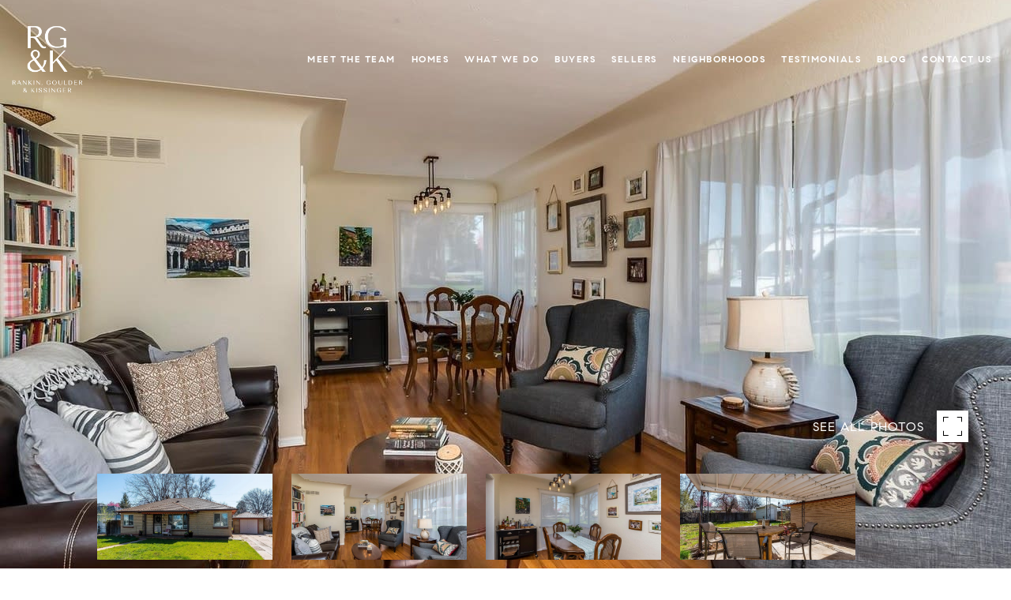

--- FILE ---
content_type: text/html; charset=utf-8
request_url: https://bss.luxurypresence.com/buttons/googleOneTap?companyId=eb5e746c-2ba1-4704-9aa7-27901ba1e415&websiteId=60084c9c-ea85-40ea-a431-65f37d399402&pageId=c1adfd13-a849-4245-ba20-94bb4a8a3bfb&sourceUrl=https%3A%2F%2Frgkcolorado.com%2Fproperties%2F4972-s-sherman-st&pageMeta=%7B%22sourceResource%22%3A%22properties%22%2C%22pageElementId%22%3A%221bab269a-b51a-411c-ada6-d9274965d90a%22%2C%22pageQueryVariables%22%3A%7B%22property%22%3A%7B%22id%22%3A%221bab269a-b51a-411c-ada6-d9274965d90a%22%7D%2C%22properties%22%3A%7B%22relatedNeighborhoodPropertyId%22%3A%221bab269a-b51a-411c-ada6-d9274965d90a%22%2C%22sort%22%3A%22salesPrice%22%7D%2C%22neighborhood%22%3A%7B%7D%2C%22pressReleases%22%3A%7B%22propertyId%22%3A%221bab269a-b51a-411c-ada6-d9274965d90a%22%7D%7D%7D
body_size: 2826
content:
<style>
  html, body {margin: 0; padding: 0;}
</style>
<script src="https://accounts.google.com/gsi/client" async defer></script>
<script>
const parseURL = (url) => {
    const a = document.createElement('a');
    a.href = url;
    return a.origin;
}

const login = (token, provider, source)  => {
  const origin = (window.location != window.parent.location)
    ? parseURL(document.referrer)
    : window.location.origin;  
  const xhr = new XMLHttpRequest();
  xhr.responseType = 'json';
  xhr.onreadystatechange = function() {
    if (xhr.readyState === 4) {
      const response = xhr.response;
      const msg = {
        event: response.status,
        provider: provider,
        source: source,
        token: token
      }
      window.parent.postMessage(msg, origin);
    }
  }
  xhr.withCredentials = true;
  xhr.open('POST', `${origin}/api/v1/auth/login`, true);
  xhr.setRequestHeader("Content-Type", "application/json;charset=UTF-8");
  xhr.send(JSON.stringify({
    token,
    provider,
    source,
    websiteId: '60084c9c-ea85-40ea-a431-65f37d399402',
    companyId: 'eb5e746c-2ba1-4704-9aa7-27901ba1e415',
    pageId: 'c1adfd13-a849-4245-ba20-94bb4a8a3bfb',
    sourceUrl: 'https://rgkcolorado.com/properties/4972-s-sherman-st',
    pageMeta: '{"sourceResource":"properties","pageElementId":"1bab269a-b51a-411c-ada6-d9274965d90a","pageQueryVariables":{"property":{"id":"1bab269a-b51a-411c-ada6-d9274965d90a"},"properties":{"relatedNeighborhoodPropertyId":"1bab269a-b51a-411c-ada6-d9274965d90a","sort":"salesPrice"},"neighborhood":{},"pressReleases":{"propertyId":"1bab269a-b51a-411c-ada6-d9274965d90a"}}}',
    utm: '',
    referrer: ''
  }));
}

function getExpirationCookie(expiresInMiliseconds) {
  const tomorrow  = new Date(Date.now() + expiresInMiliseconds); // The Date object returns today's timestamp
  return `rgkcolorado.com-SID=true; expires=${tomorrow.toUTCString()}; path=/; Secure; SameSite=None`;
}

function handleCredentialResponse(response) {
  document.cookie = getExpirationCookie(24 * 60 * 60 * 1000); // 1 day
  login(response.credential, 'GOOGLE', 'GOOGLE_SIGN_ON');
}

function handleClose() {
  const msg = {
    event: 'cancel',
    provider: 'GOOGLE',
    source: 'GOOGLE_SIGN_ON'
  }
  const origin = (window.location != window.parent.location)
    ? parseURL(document.referrer)
    : window.location.origin;
  window.parent.postMessage(msg, origin);
  document.cookie = getExpirationCookie(2 * 60 * 60 * 1000); // 2 hours
}

</script>
<div id="g_id_onload"
  data-client_id="673515100752-7s6f6j0qab4skl22cjpp7eirb2rjmfcg.apps.googleusercontent.com"
  data-callback="handleCredentialResponse"
  data-intermediate_iframe_close_callback="handleClose"
  data-state_cookie_domain = "rgkcolorado.com"
  data-allowed_parent_origin="https://rgkcolorado.com"
  data-skip_prompt_cookie="rgkcolorado.com-SID"
  data-cancel_on_tap_outside="false"
></div>